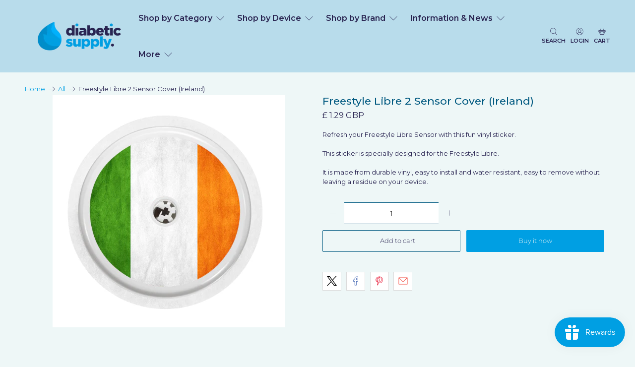

--- FILE ---
content_type: application/javascript; charset=utf-8
request_url: https://searchanise-ef84.kxcdn.com/preload_data.8o5b5m7U0V.js
body_size: 9444
content:
window.Searchanise.preloadedSuggestions=['freestyle libre','freestyle libre stickers','dexcom g6 adhesive patches','freestyle libre patches','freestyle libre cover','skin tac','dexcom g6','freestyle libre 2 patches','omnipod dash','omnipod stickers','dexcom g6 stickers','omnipod cover','dexcom g6 patches','adhesive patches','t slim','freestyle libre sensor','accu chek','freestyle libre 2','libre 2 overpatch','expression med','skin grip patches','skin grip','mens diabetic socks','medtronic 780g','freestyle libre 2 stickers','pump belt','myabetic bag','expressionmed adhesive patch freestyle libre','libre sensor cover','not just a patch','dexcom g7','libre stickers','sensor cover','dexcom g7 adhesive patch','contour next','contour next test strips','omnipod pdm cover','libre 2 patches','spibelt kids','pump pouches','frio wallet','libre patch','dexcom one','freestyle libre adhesive patch','freestyle libre over patches','diabetic socks','test strips','not just a patch libre 2','christmas stickers','libre patches','libre 2 patch','ladies gentle grip diabetic socks','omnipod dash cover','dexcom one patch','over patch','kit bag','dexcom patch','medtronic 640g sticker','freestyle libre 2 sensor cover','arm band','freestyle libre sensor cover','blood glucose monitor','dexcom g7 patches','pump pouches child','vial safe','alcohol wipes','glucose test strips','freestyle libre patch','dexcom stickers','cool bag','omnipod patches','diabetic bags','christmas patches','pump pouch','organising chaos','libre sensor stickers','expressionmed dexcom','libre freestyle','adhesive patches libre 2','libre 3 patches','libre cover','pump stickers','skin glu','libre overpatch','expression med libre','insulin pen case','under patches','dexcom one patches','libre sticker','adhesive patch','gluco tabs','vat exempt','spi belt','dexcom g6 over patches','omni pod','libre 3 overpatch','de patches','libre tape','dexcom patches','ladies socks','omnipod patch','medtronic 640g cover','sharps containers','vial protector','medtronic 640g','omnipod case','waterproof libre patches','free style libre stickers','libre 2 stickers','tandem t slim','ketone test strip','over patch for','t slim waist band','glucorx nexus','ketone meter','kit bags','christmas device stickers','sample patch','sensor sticker','tslim covers','omnipod dash stickers','expression med omnipod','medtronic 780g sticker','omnipod 5 adhesive patches','omnipod 5 case','omnipod sticker','libre sensor','lift glucose shot','sharps box','insulin pens','libre 2 cover','contour next sticker','isothermal cool bag','t slim stickers','insulin vial protector','myabetic kitbag','adhesive patches for libre','g7 patches','dexcom mini','adhesive remover','pump case','oval patch','sensor stickers','mens socks','blood pressure monitor','device stickers','sensor armbands','ice pack','glucose meters','freestyle libre covers','pump belts','adhesive patch freestyle libre 2','freestyle libre 2 sensor','omnipod dash case','hypo treatments','omnipod cover sticker','lift tablets','t slim pump','tslim sticker for pump','libre 2 sensor covers','omni pod reusable cover','skin tac wipes','skin grip libre 2','pen bag','freestyle libre 3','lancing device','miao miao 2','travel bag','dia wipes','freestyle libre 1/2 cover','glucorx nexus test strips','hypo cases','miao miao','arm band for sensors','hypo kit','overpatch for','log book','dexcom one over patches','dexcom sticker','omni pod stickers','pump sticker','glucose tablets','screen protector','pen needles','blood glucose meters','contour next one','dexcom g6 sensor sticker','frio mini wallet cooling pouch','free style libre','free style libre cover','medtronic sticker','g6 patches','glucorx lancets','accu-chek aviva','omnipod adhesive patch','weighing scale','insulin pen','waist band pouch','expression med oval','oval patches','libre 2 sensor cover','accu chek performa','type 2 diabetes','freestyle libre sensor stickers','freestyle libre 2 overpatches','diabetes awareness','freestyle libre adhesive','nexus test strips','pen case','adhesive patch freestyle libre','myabetic patterns','frio bags','omnipod over patch','libre covers','tslim cover','medtronic 670g','dexcom g6 patch','dexcom mini patches','spibelt for kids','dexcom g7 sticker','arm bands','free style libre patches','gluco rx','dexcom one stickers','tandem t slim cases','gel pack','enlite medtronic','insulated pen bags','over patch libre 2','omnipod pdm case','control solution','ladies diabetic socks','tac away','omnipod dash covers','guardian 4 patches','frio duo wallet','libre 3 cover','libre sensor sticker','tslim pump','adhesive patch freestyle libre 1/2','halloween libre','silicone case','waterproof cover for','travel case','pump waist band pouch','not just a patch dexcom','omnipod 5 patches','ketone strips','libre 2 sticker','omnipod covers','sensor patches','dexcom g6 sticker','libre freestyle libre 2 sensor patches','reusable cover','libre 2 adhesive patches','novo pen','medtronic pump sticker','expressionmed libre','travel sharps','medical id bracelet','medtronic 780g cover','pump band','vat exemption','testing strips','hypo pot','libre over patches','super slim pump waist band pouch','freestyle patches','pump bag','sensor covers','g6 stickers','libre adhesive patch','oval libre patches','x patch','spi belt kids','libre sensor covers','freestyle libre stickers for sensor','freestyle libre cover stickers','gluco lancets','lift glucojuice','freestyle cover','vat exemption form','myabetic banting','libre 2 covers','glucose sos','enlite sensor','guardian patches','dexcom g6 transmitter','medtronic guardian','halloween dexcom','dexcom adhesive patches','dexcom g6 cover','omnipod reusable cover','active patch','glucose gel','guardian sensor','g7 stickers','timesulin for','libre freestyle libre 2 covers','g6 patch','pump cases','betes the axolotl','pen stickers','adhesive patch libre 2','cover omnipod','omnipod pdm','sharps disposal','under patch','infusion sets patch','expression med dexcom','freestyle libre 2 cover','diabetic id','adhesive patch dexcom g6','waist band','banting wallet','pod cover','freestyle libre covers and stickers','medtronic cover','medtronic 780g case','medical id','clear adhesive patch','overpatch libre 2','kit case','guardian 3 patches','dexcom g6 mini','freestyle libre reader','sugar medical','freestyle libre sticker','expression med adhesive patches','waterproof pouch','antiseptic wipes','carry case','christmas cards','cgm patches','adhesive patch omnipod','dexcom g7 adhesive patches','medtronic stickers','etc stickers','freestyle libre 3 patches','timesulin for novorapid','contour plus','expressionmed omnipod','g7 patch','sharps bin','omnipod pdm stickers','omnipod 5 pdm','libre 2 sensor stickers','finger pricker','pump waist band','medical bracelet','how to apply','halloween patches','insulated pen bag','dexcom one adhesive patch','etc kitbag','freestyle libre 2 sensor stickers','so google','freestyle 2 patches','etc active patch','freestyle stickers','miao miao sticker','t slim case','expressionmed overpatch','skin glue','patch libre','microlet lancets','dexcom cover','insulin vial','dexcom g6 transmitter sticker','freestyle libre overpatches','lancet device','blood glucose','kids spibelt','infusion set','libre sensor patches','freestyle libre sensor covers','hid in','one touch select plus','waterproof patches','lift glucose','expression med dexcom g6 patches','leopard print','sample libre','insulin vial cases','adhesive removal spray','libre freestyle water patches','glucorx hct ketone test strips','gluco juice','travel insulated','cool wallet','diabetic bag','dextrose tablets','caresens test strips','glucose test strips for','enlite patches','g6 dexcom patches','jelly baby','dexcom over patches','libre case','control solution for glucose test','blood glucose monitoring','spotty dotty','freestyle libre adhesive patches','insulated bag','gentle grip ladies socks','salter 9049 weighing scale','freestyle libre 2 patches on sale','libre 2 sensor','silicone cover','2 over patch','omnipod cover pod','tslim case','diabetes bag','accu check','gluco rx lancets','sensor tape','contour plus test strips','gentle grip mens socks','libre 2 over patch','insulin case','tandem sticker','freestyle libre 3 overpatch','tslim stickers','freestyle libre case','skin grip dexcom','stickers for libre sensor 2','ice packs','transmitter sticker','glucomen areo 2k','wrist bands','cool pack','spibelt adult','pump cover','expression med mini','g6 sticker','glucose meter','diabetes kitbags','dexcom 1 patches','standard uk delivery','injection wipes','pen cases','freestyle libre patches with hole','key ring','cgm monitor','enlite stickers','etc libre','freestyle 2 stickers','one touch','kids pouch','bayer contour next','glucorx q','glucomen areo','silicone gel cover','guardian sensor sticker','thigh pouch','libre 3 stickers','accuracy check','freestyle libre 2 patch','glucose monitor','freestyle libre armband','bra pouch','insulin pump belt','phone pouch for kid','adhesive patches dexcom','travel cool bag','dexcom underpatch','alcohol wipe','medtronic pump','myabetic james','omni pod dash','freestyle libre sensors','dash cover','libre over patch','skin glee','adhesive patch libre','free style','freestyle libre 1/2 sensor cover','cool bags','dexcom transmitter sticker','freestyle libre 2 sensor covers','medtronic 670g stickers','accu-chek fastclix','omnipod over patches','dexcom g6 not just a patch','freestyle sticker','dexcom g7 patch','sensor patch','easy comfort','libre reader cover','medtronic patch','winnie the pooh','christmas patch','libre band','blood sugar log book','libre 2 sensor patches','g7 over patch','blood pressure','dana rs','blood sugar','libre gel','autumn patches libre','contour test strips','pump belts pouches','diabetes kit bag','freestyle patch','cooling bag','not just a patch freestyle','dexcom one adhesive patches','free libre','adhesive patch infusion','lycra band','oval tape','not just a patch libre','libre 2 adhesive patch','libre 3 patch','cavilon barrier','novo nordisk insulin pens','libre sensor 2','mens diabetic socks size 11 to','compact case','omnipod 5 cover','omnipod adhesive','patch libre 2','pump covers','libre reader','dexcom sensor sticker','freestyle libre 3 sensor','medtronic case','white socks','treat tin','patch freestyle','freestyle covers','insulin pump cases','pouch for all','expressionmed libre 2','blood sugar monitor','insulin pen needles','dexcom g7 sensor stickers','dexcom overpatch','glucose powder','g6 mini','dexcom g6 adhesive patch','mini med','skin tac adhesive remover wipes','not just a patch omnipod','pump waist','monitoring diary','cooling pouch','camo adhesive patch','freestyle libre 2 stickers for sensor','freestyle libre overpatch','freestyle libre 2 covers','tslim cover sticker','freestyle optium neo','glucorx hct','rock tape','foot cream','medtronic button panel sticker','omnipod covers reusable','pump skin','patch freestyle libre','omnipod pod','unicorn case','etc kitbags','omnipod supply case','carry pouch','men’s socks','gentle grip socks','omnipod cases','starter kit','over patches','glucose tabs','timesulin humalog','christmas libre 2','omnipod 5 stickers','dexcom one plus','frio bag','expression med tape','myabetic kamen','dana i','infusion sets','swimming patches','freestyle libre 2 adhesive patches','adhesive patch freestyle','expressionmed underpatch','adhesive patches libre','flexitol 25% urea heel balm 500g','overpatch freestyle','omnipod dash sticker','sensor armband','frio wallets','neon leopard','free style libre patch','libre sensor cover stickers','expressionmed freestyle libre 2','g7 overpatch','freestyle 2 patch','dexcom g6 adhesive patches mini','skin tacaway','medical alert','libre sample patch','glucomen areo test strips','t slim sticker','microlet lancets 100','gluco gel','delivery charge','libre 2 sensor sticker','dexcom adhesive','kids pump belt','meter stickers','leg band','mini dexcom','sharp bin','pump pouch child','simplera patches','butterfly blue','pdm cover','omni pod cover','libre adhesive','dana pump','freestyle libre water-proof','clear patches','hypo tin','for dexcom one','libre freestyle 2 patches','elite bags','full cover libre 2 patches','type 2 diabetes wristband','medtronic pump cover','blood glucose diary','compression socks','pin badge','gentle grip','stickers for libre sensor','tslim sticker','dexcom g6 underpatch','type 1 diabetes','accu check strips','cooling wallet','gluco rx q strips','purple haze','myabetic handbag','freestyle libre tape','diabetic kitbag','t slim pouch','underpatch libre 2','libre 2 overpatches','blood monitor','shoulder bag','christmas dexcom g6','expression med overpatch','optium neo','hid in band','freestyle libre 2 sensors','omni pod over patch','freestyle libre 2 patches clear','hypo wallet','swimming with a sensor','hand bags','bubble sticker','medtronic guardian 4 patches','organising chaos stickers','soft top socks','ypsomed mylife','cherry blossom','dash silicone','freestyle libre 2 handheld sticker','not just a patch air','rubbing alcohol','juice box','dexcom g6 sensor','omnipod dash protective silicone gel cover','multi pack','omnipod 5 cases','accu check monitor','accu chek test strips','wrist band','dexcom adhesive patch','skin wipes','glucose strips','safety lancets','freestyle libre 2 reader','vial protectors','freestyle optium','libre 2 underpatch','patches libre','freestyle lite','stickers libre','omnipod bag','freestyle libre strap','cooling bags','heart shaped patches','diabetes backpack','back pack','glucose and ketone meter','rainbow libre','expressionmed dexcom g7','expression med oval patch','glucogel tube','patch dexcom g6 mini','one touch verio','dexcom strap','gluco rx blood glucose','supply case','omni pod 5','skin glu patches','stickers for','dinosaur patch','easter patches','lift glucotabs','winter wonderland','expression med overpatch libre 2','silicone skin','omnipod pod sticker','glucose case','insulin needles','omnipod adhesive patches','libre overpatches','christmas libre','multibuy glucorx nexus glucose test strips 3 x packs of 50 150 test strips','blood test strips','dexcom halloween','all patches','injection pens','tslim pump sticker','my life','freestyle sensor','extra wide diabetic socks','one touch select plus test strips','freestyle libre 2 reader case','contour ts','isothermal bag','medtronic pump case','eugo diabetes travel case','skintac adhesive','infusion patch','diabetes shoulder bag','accu-chek aviva test strips','stickers for libre','black socks','medtronic sensor','tac off','christmas libre stickers','cat libre','myabetic case','stealth holster','spi kids','miao miao stickers','carry bags','underpatch adhesive','diaversary card','dexcom one over patch','freestyle device stickers','soft grip','perfect fit libre tapes','adult pump belt','frio eye drop wallet','dexcom arm band','dexcomg6 patches','g6 dexcom','omnipod dash pdm cover','freestyle libre co','omnipod cover stickers','adhesive patch dexcom g6/one','pod covers','test kit','nhs lcd programme monitoring kit','freestyle 2 cover','cow print','free style libre 2 sensor','enlite/guardian sensor sticker','patterned overpatch','patch omnipod','diabetic supply','adhesive patch oval','waste pouch','libre sensor 2 patches','patch g7','caresens dual','medtronic overpatch','unicorn stickers','travel bags','adhesive spray','pump accessories','omnipod stickers pod','accu-chek performa','freestyle reader cover','omnipod reusable covers','dex com g6 patch','test strip','abbott freestyle','frio duo','opsite flexifix','pump bands','needles and test strips for','skingrip freestyle','ketone test strips','how to use one','hypo box','sloth stickers','expressionmed dexcom g6','meter cases','blood glucose test strips','men\'s socks','adhesive patches dexcom g6','medtronic sensor sticker','medpac bag','not just a patch sample','banting diabetes wallet','pump clip','pen sticker','id bracelet','expression med adhesive patches libre','omnipod accessories','insulin bag','skin grip 20 pack','kitty cat','screen protective','needle box','medtronic pump stickers','freestyle swimming patches','reader sticker','skin colour libre patch','adhesive patch dexcom','diabetic id card','vinyl stickers','waist pouch','libre 2 sensors','blood testing strips','butterfly stickers','tslim pump kids','2 sensor covers','id card','dash case','libre sensor 2 cover','glucorx test strips','meter case','pdm case','freestyle libre cases','freestyle libre covers stickers','freestyle libre 2 overpatch','pump skynz','purple bouquet','sample pack','super slim','libre adhesive patches','sensor holder','expressionmed overpatch libre','skin grip freestyle libre 2','dexcom g7 stickers','myabetic banting wallet','omnipod silicone cover','adhesive wipes','insulin needle and pen','christmas dexcom','guardian stickers','omnipod 5 patch','sale patches','swimming with a libre sensor','dexcom g7 over patches','caresens dual meter','on ipod','libre expressionmed','skin grip sample','blood glucose meter','skin grip max','sale stickers','accu check lancets','pump kit','libre 3 sticker','dexcom g6 over patch','frio waterproof liner','ribbon hope','dexcom g6 products','travel sharpsafe','big foot socks','extra large frio wallet','dexcom g','skin grip defender','genteel lancet device','expression med dexcomg6','freestyle libre protective case','skin grip omnipod','remover wipes','contour next lancets','dusky stars','christmas g6 patches','monitoring kit','alcohol skin wipes','glucorx nexus td 4277 starter kit','kamen myabetic','diabetes logbook','omnipod stickers cover','bags and cases','urine strips','full over patches','libre 2 waterproof patches','omnipod expression med','freestyle 2 covers','bayer contour next usb vinyl sticker','dexcom g6 covers','oc xmas','skin libre 2','phone case','union jack','freestyle libre 2 reader sticker','expression med libre patches','780g sticker','type one-der-ful','omron blood pressure monitor','omnipod pump','remission programme','patch dexcom','contour plus blue test strips','medtronic adhesive patch','animal print','heart libre patch','patches for freestyle libre','cool gel','dexcom 1 adhesive patches','insulated travel bags','freestyle libre expressionmed','insulin syringes','glucose shot','libre 2 case','diabetic warrior','hot dog','one patches','skingrip dexcom','soft grip socks','dexcom expressionmed','patch freestyle libre 2','pink libre patch','freestyle libre 2 sensor patch','my sharps','device covers','ski tac tape','dana sticker','myabetic wallet','omnipod dash pod stickers','accu chek aviva','blood glucose monitoring system','needle disposal','freestyle 2 libre cover stickers','libre strap','winnie the pooh overpatch','batteries for testing machine','active patch freestyle','adhesive patch dexcom g7','glucose juice','protective cases','glucotabs mixed','t slim cover','belt clip','pink cheetah','dexcom sensor','mysharps pocket containers','expressionmed overpatch pack','t:slim cover sticker','adhesive patch freestyle libre 2 or 3','expression libre','women diabetic','leather cases','cold pack','libre sensor patch','omnipod dash pod cover','kids belt','skin barrier','patches dexcom','weighing scales','one touch verio test strips','libre armband','paw print','silicon cover','christmas libre patches','lancing devices','glucorx hct meter','tandem tslim','uk delivery','skin grip freestyle libre','medtronic protective cover','medtronic covers','expressionmed g6','glucose monitoring','freestyle adhesive patches','dash screen protector','contour plus lancets','one patch','omnipod dash cover sticker','big bag','sticker medtronic','hid in child','mens socks soft','gluco hypowallet','elite bags isothermal bag for','lime adhesive patch','dexcom receiver','gluco rx nexus testing strips','medtronic patches','flower patch','libre sensor 2 covers','sample patches','dexcom covers','pocket sharps','expressionmed variety','waterproof liner','used needles','novo pens','accu chek instant','continuous glucose monitoring','medical bag','vat exempt myabetic','medtronic 640/670/780g pump sticker','skin grip g7','freestyle sensor stickers','adhesive patch g6','taylor swift','frio large wallet','glucorx allpresan','dexcom g6 adhesive patches for kids','insulin travel cases','tie dye','expression med freestyle libre','socks ladies','omni pod dash cases','note book','insulin pumps','covers for','cotton socks','dia chaos','dexcom one adhesive','sugar free','super slim window pump waist band pouch','sharps been','cover sticker','pump bags','libre 2 sticker blue','freestyle sensor 2','freestyle libre sensor christmas covers','love hearts','reusable omnipod cover','freestyle reader','pdm sticker','omnipod waterproof','insulin protector','libre 3 cat patches','frio large','guardian 4 patch','over patch dexcom g6','alert bracelet','fastclix lancets','frio extra large wallet','sensor cover freestyle libre 2','glucose gel 25g','t slim covers','glucorx lance','freestyle libre 1/2','glow in the dark','extra wide','dexcom g7 patches pack','pen bags','freestyle libre 2 sensor sticker','mens white diabetic socks','kids bags','libre 2 waterproof','diabetes jewellery','glucorx hct glucose test strips','dia wipe','expression med over patch','ice cream','weight scale','humalog insulin pens','cover for libre 2 sensor','freestyle sensor covers','libre 2 stick','freestyle libre 3 patch','contour lancets','patch freestyle libre 3','blue marble','enamel pins','640g cover','omnipod dash pdm case','vinyl sticker','【best site','freestyle libre 3 patches waterproof','brand for sensor','lift shots','libre christmas','lycra pump band','libre regular','freestyle libre 2 cove','embrace the chaos','medtronic 780g silicone','record book','omnipod underpatch','spi belts','adhesive removal','freestyle libre 2 sensor stickers cover','blood sugar tester','sensor bands','contour next blood glucose test strips','eye drop cool wallet','sugar fam','gel cover','diabetic pouch','clear patch','patches for libre 2','freestyle lancets','medtronic holster','t slim pump belt','waterproof tape','cavilon spray','kids pump pouch','guardian 4 sensor','780g pump stickers','sensor over patch','accucheck test strips','connect hct','dexcom g6 christmas','skin grip medtronic','dexcom sample','cgm patch','ice bag','libre sample','contour plus blue','returns information','microlet next','hypo treats','axolotl cuddly','overlay patch','dexcom g6/one sensor sticker','cat overpatch','rainbow sticker','glucose meter pens','780g gel cover','freestyle 2 waterproof patches','stickers 780g','free style libre oval','t slim screen protector','christmas overpatch','medic alert','pen timer','skin grip libre','black libre patch','nexus control solution','libre 2 christmas','etc supplies tin','bayer contour','christmas g6','freestyle libre 1','sensor libre','t slim cover sticker','antiseptic wipes injection','christmas omnipod','bra pouches','accu chek finger pricker','path to remission','sale products','zoff wipes','libre 2 reader','sure test strips','dog libre','expression med g6 adhesive patch','gluco rx stickers','diabetic socks for men','sunflower libre patch','sale freestyle libre patches','adhesive patches omnipod','phone belt','onetouch select plus','omnipod 5 skin','flower freestyle libre patch','skin grip dexcom g6','dexcom g6 patches mini','gluco rx q','g6 sensor sticker','log book for blood testing','child pump band','freestyle overpatches','needle removal','free if','palm springs','medtronic guardian stickers','my abetic','hypoallergenic adhesive','oval overpatch','moody blues dexcom','expression med g7','libre 3 sensor stickers','i port','easter stickers','patch oval','freestyle libre 2 adhesive patch','expression overpatch','libre reader sticker','silicone wristband','snowy nights','vial safe impact resistant medication vial protector','omnipod reusable','not just patch','g6 transmitter sticker','medpac insulated','g7 sticker','finger prickers','cover patch','diabetic sock','cold gel','freestyle libre 2 sticker','2 sensor cover','expression med libre 2','sensor stickers libre 2','lift glucose tablets','belt pouch','vat free','g7 adhesive','contour next strips','kids pump waist','medtronic belt','diabetic kitbags','christmas dexcom patches','waterproof cover','hard case','springy stems','mylife unio','diabetic belts','sunflower power','covers for libre','dexcom case','sample pack dexcom','freestyle libre freestyle','shoes for diabetes','socks for men','libre cover sticker','glucose blood test meters','type 1 tactical','zoff adhesive remover wipes','glucojuice 60ml','reader stickers','expressionmed libre overpatch','pink bag','travel cases','accu check instant test strips','aviva accu-chek','skin grip libre 3','floral patches','expression med overpatches','adhesive oval patches','betes the axolotl cuddly','camo libre 2','medtronic silicone cover','780g pump','g6 over patches','protective case','glucojuice juice box of 24','expression overpatches','patches sloth','tape covers','pump elasti belt','expression med oval tape','bum bags','sticker 780g','plastic cover','dexcom one sensor','freestyle libre cover sticker','780g cover','window pump pouch','heart to heart','single overpatch','sticky residue','over patch freestyle libre 2','supplies tin','libre freestyle 2 stickers','contour next usb','button panel sticker','blood pressure cuff','omnipod dash protective','waterproof for libre','hypoallergenic libre 2 patches','white cherry blossom','white socks size 12','freestyle libre products','navy leaves','libre sensors','returns policy','1 adhesive patches','expression med sensor','contour next one strips','purple patches','contour next one test strips','omnipod 5 pdm case','adhesive tape','extra wide socks','case pump','sticker libre','skin prep','tandem screen protector','free style libre 2','pump waistband','omnipod arm band','g7 sensor stickers','diabetic kit bag','dexcom g6 adhesive patches multi pack','omnipod ivory','freestyle libre sensor patches','780g case','canula protection','accuracy check control solution','glucorx q blood glucose test strips pack of 50','medtronic guardian 4','diabetic watch','diabetic kit bags','mens for','boba buddies','medtronic panel sticker','freestyle freestyle libre','medtronic pouch','gummy bear','freestyle 2 sensor','dexcom diabetes patches','dexcom g6 sticker butterfly blue','marble dreams','oc hearts','stickers for 2','onetouch verio strips','not just','skin tack','just a patch','etc bags','libre free','medtronic oval','xmas freestyle libre stickers','device sticker','small bag','libre 2 sample','air patch','myabetic waste pouch','libre skin patches','gluco rx hct','skin adhesive','omnipod christmas','adhesive patch dexcom g7/dexcom one','black socks size 12-14','centre stickers','over patches libre','aqua pack','libre water cover','q test strips','tslim cases','freestyle libre two sensor pack of 2','frio cooling wallet','insulin travel case','continuous glucose monitor','thigh belt','patch test sample pack','blood glucose test meters','leg pouch','patches free libre 2','omnipod bags','nhs lcd','keto strips','diabetic ladies socks','patches dexcom g6','double pocket','pump waist pouch','libre 2 plus','medtronic 640g 670g sticker','grey socks','summer libre stickers','freestyle libre 2 full cover','heart patch','out our','omnipod co','navy geo','skin tac adhesive','libre etc','super succulents','g6 tape','frio liner','omnipod cover reusable','myabetic thompson','diabetic case','caresens pro','isothermal cool','overpatch libre 3','skin colour patch','omni pod reusable covers','sample patch libre','jewellery & id','luggage tag','mini patches','barrier cream','freestyle adhesive','omnipod 5 travel','sensor libre 2 adhesive patches','dash sticker','variety pack','omnipod over','dexcom g6 tape','freestyle libre reader case','socks size','cgm tape','glucose meter cases','blood glucose strips','glucose lift','ladies diabetic socks seamless toe','patch dexcom g6','omnipod christmas sticker','patches g7','dexcom mini 5','lift juice','omnipod dash silicone cover','maya flutter','overpatch freestyle libre','freestyle libre 2 case','adhesive over patches','dex com g6','nexus mini ultra','christmas omnipod patches','miao miao 2 sticker','dana stickers','12 days of christmas','happy diaversary','skin defender','do not my hypo treats box','for kids','blue butterfly','valentines collection','accu-chek performa test strips','black bags','libre 2 over patches','sloth life','pod patches','compression stockings','oval expression me','clear libre 2','adhesive pocket clip','t slim pump covers','omnipod overpatch','adhesive libre','all products','ypsopump band','key tone testing strips','contour xt','freestyle 2 sensor stickers','waterproof patch','libre 3 adhesive patches','skingrip libre 2 overpatch','contour stickers','dexcom receiver case','etc bag','contour ts strips','navy super slim pump waist band pouch','g7 underpatch','freestyle water-proof','freestyle overpatch','for omnipod','g6 mini patches','one plus','accu chek instant test strips','bubble stickers','freestyle lite blood glucose test','foot care','libre 3 adhesive patch','floral libre','freestyle libre 2 5 pack','dexcom g6 adhesive','christmas tslim stickers','freestyle libre adhesive patch 2','omnipod 5 adhesive patch','de com g6','sensor cover libre 2','tan patch','freestyle libre sensor cover freestyle libre','glitter for libre 2','sleigh ride','tattoo patches','omnipod days','diabetes bracelet','expression med libre overpatch','insulin cooling case','expressionmed overpatch libre 3','medtronic 780g stickers','patches libre 2','780g stickers','nexus lancets','cheetah adhesive','dexcom 1 patch','d patch','expressionmed adhesive patch dexcom g6','insulin cases','omnipod silicone','patches for omnipod 5','case for pen','reusable covers','dex com','jay sling','dash stickers','dexcom g6 stickers and patches','1 l syringes','guardian sensor stickers','dexcom g7 sensor','hypo gel','tandem tslim cover','guardian sensor covers','freestyle libre sensor sticker','cooling gel pack','black tie','adhesive stickers','for guardian','accu-chek instant','injection pen','expression med patch mini','eye drop wallet','thigh pouches','etc omnipod','cover for libre 2','blood strips','home monitoring','cover for omnipod','gluco juice lift','glucorx nexus td-4277 blood glucose strips','travel kitbags','over adhesive patches','g6 over patch stickers','libre protective','waistband pouch','hand gel','sample libre 2','medtronic 670g cover','sensor stickers dexcom','pack of stickers','omron m3','freestyle libre 2 sensor patches','belt bag','christmas sticker','omnipod band','t slim x2 cases','dexcom g6 sensor stickers','libre tapes','dexcom christmas','food selections','nhs lcd monitoring kit','libre sensor patches 2','hypo treatment','pouches for phone device','blood monitors','omnipod case for pdm','flowers patch','not just a patch medtronic','dexcom 1 stickers','christmas sensor stickers','g6 christmas','pen covers','skin patches','gluco rx test strips','t slim x2','patch cats','pod stickers','guardian specific','patch sample','unicorn bag','beast mode','etc dexcom','dexcom sensor stickers','libre freestyle 2 over patches','t slim pump stickers','libre holder','nude pump waist band','protective cover','skin tac away','4 sure blood glucose test strip','meter covers','test solution','finger prick','diabetes case','freestyle libre stickers 2','t slim belt','children patches','adhesive patch freestyle libre 1 2 or 3','glucolab meter','libre cut out','frio pump wallet','blush geo','halloween libre sticker','adhesive libre 2 patch','omnipod protective cover','myabetic kamen diabetes compact case','freestyle libre silicone case','libre 2 freestyle','vial case','frio cooling wallets','free sample','patches of dexcom g6','tac away wipes','2 sensor stickers','accu check fastclix','armband diabetic sensors','timesulin for tresiba','needle case','violet orchids','libre 3 sensor','children bag','contact us','skin grip patches libre 2','myabetic cherise','path to remission basic kit','hypo tins','pack of 3 freestyle','g6 adhesive patches','tslim x2','adhesive overpatches','one sensor sticker','freestyle libre reader cover','cover medtronic','de com sticker','sharps container','glitter patch','omnipod device','medtronic stickers 780g','sample omnipod','skin grip omnipod 5','vinyl decal sticker','bag for pump','libre waterproof','diabetic log book','contour one','frio mini wallet cooling','accu-chek lancets','delivery charged','waterproof libre 2','freestyle libre 3 sensor sticker','myabetic pouch','diabetic pump','lantus insulin pen','under patches for dexcom for skin','swimming patch','packs of patches','gluco rx nexus','waist bag','de g7','pump clips','hard cover','sports band','cross body bag','expression med infusion','medtronic sensor patch','storage case','halloween stickers','lilly insulin pen','etc dexcom g6','not just a patch freestyle libre 2 and 3','lift plus medical adhesive remover','expression med floral','oxygen monitor','omnipod adhesive stickers','adhesive g6 patches','adhesive sticker','contour ts meter','adhesive pocket clips','omnipod pod cover','blood pressure machine','tandem pump','omni pod patches','omnipod dash pod','diabetic sweets','water proof','nhs lcd programme','freestyle libre 3 stickers','strawberry patch','leafy lights','patches for libre sensors','skin patch','pump silicone case','adhesive patch dexcom g6 regular','skin grip libre 3 patch','football libre','libre freestyle patches','dexcom band','no cut out','insulin pump','libre pack','freestyle libre 2 stickers sensor','non socks','adhesive patches for dexcom','sweet case','freestyle libre patches festival','expressionmed adhesive patch omnipod','enlite sensor stickers','on ipod dash','sticker medtronic pump','diabetic insoles','free libre 1/2 stickers','dexcom christmas patches','medtronic guardian 4 cover','football stickers','etc spring','expressionmed tape','alcohol swabs','dexcom patch and sticker','epipen protective cases','sloth libre','autumn patches','device stickers medtronic','patches medtronic','skin grip kids','omnipod dash cases','mysharps pocket','insulin pump bag','cool pouch','libre vinyl','diabetes stickers','slim pouch','libre 1 patch','cool pack for pen bag','appeel adhesive remover wipes','palm beach','kids bag','microlet lancing','pump adhesive remover','cheeky elves','glucotabs raspberry','diabetic strips','not just a patch dexcom g6','dexcom one transmitter','freestyle libre sensor 2','arm strap','guardian tape','child belt','eugo diabetes','bags for men','elite bag','2 water patch','perfect fit libre tape','skintac wipes','protective silicone','test lite','libre sensor 2 patch','work lanyard','adhesive patch for freestyle','freestyle sensor cover','amy bags','reader cover','sticker 640g','cooling gel','freestyle libre 2 reader cover','stickers for medtronic 780g','leopard print dexcom','skin grip one','glittering ombre','bracelet for diabetes','medtronic 640 stickers','accucheck performa','adhesive patches freestyle','glucorx vet test strips','sensitive free libre 2 adhesive patches','freestyle freestyle lite','banting wallet myabetic','novo nordisk','sensor protection','waist belt','summer fields','dexcom g6 overpatch','eye drop','cool bags for diabetic','oval freestyle libre overpatches','dexcom over patch','loose top socks','blood monitoring system','contour next xt test strips','leopard libre','type one','freestyle libre 2 1/2 cover','freestyle libre 2 over patches','mylife pura','xmas covers','lift tabs','halloween dexcom g6','free style sticker','one touch test strips','kids belts','watercolour skies','pre sale','omnipod pack','g6 over patch','dexcom patches water-proof','medtronic silicone','dinosaur patch dexcom','white libre patches','t slim pump case','dexcom one sticker','trio pack','libre 1/2 sensor cover','blue patch','pump protection','patch adhesive','adhesive remover wipes','glue removal','adhesive patch infusion set','tslim pump stickers','stickers libre 2','aviva combo','2 sensor sticker','accu-chek instant test strips','christmas freestyle libre 2 patch','freestyle libre cut','omni pod dash covers','libre 3 over patch skin','omni pod dash sticker','infusion set patches','rainbow clouds','libre sticker pack','freestyle sensor patches','new year','libre freestyle 2 sensor covers','testing kit','monitor diary','freestyle libre 2 overpatch colourful','freestyle lite blood glucose test strips','heart shaped','sharp box','black patches','diabetic test strips','libre 2 cover patches','medtronic skin','white adhesive patches','for diabetics','accu chek lancets','leopard print libre','adhesive patch freestyle libre 2 1','expression med dexcom g6','fast clix','painted skies','contour usb','medical wipes','640g silicone','medtronic 640/670g cover','insulated travel diabetes bag','skin tag','ketone monitor','sample g7','freestyle libre over stickers','glucorx safety lancets','iron wolf','g6 adhesive','patch dexcom one','g6 transmitter','diabetic shoulder bag','koala club','diabetes bags','freestyle libre patche','expressionmed freestyle libre','780 pump cover','super star','omnipod armband','skin tape','freestyle libre sensor armband','pink patches','5 pack oval patch','skin tac removal','medtronic pump wrap','omnipod 5 sticker','dexcom g5','diabetes cases','do not eat my hypo treats','trueyou meter','dexcom g6 cat','peel easy','watch id','minimed 780 pouch','blood test','freestyle neo','libre 2 device stickers','omni pod reusable','freestyle case','alcohol free','variety packs libre 2','insulin pouch','cat patch','fast-acting dextrose','christmas freestyle libre stickers','adhesive patch freestyle libre 3','freestyle libre stickers christmas','glucose lancets','can insulin','dexcom g7 patches water-proof','omni stickers','adhesive patch oval libre 2','dexcom g7 sensor sticker','myabetic bags','freestyle libre covers 1 2','urea cream','hypo treat','sensor stickers guardian','diabetic socks for','adhesive patches medtronic','sensor cover stickers','opsite flexifix 10cm','mini dexcom patch','patches omnipod 5','libre christmas adhesive patches'];

--- FILE ---
content_type: text/javascript; charset=utf-8
request_url: https://www.diabeticsupply.co.uk/products/freestyle-libre-sensor-cover-ireland.js
body_size: 643
content:
{"id":1421711081515,"title":"Freestyle Libre 2 Sensor Cover (Ireland)","handle":"freestyle-libre-sensor-cover-ireland","description":"\u003cp\u003eRefresh your Freestyle Libre Sensor with this fun vinyl sticker.\u003cbr\u003e \u003cbr\u003e This sticker is specially designed for the Freestyle Libre. \u003cbr\u003e \u003cbr\u003e It is made from durable vinyl, easy to install and water resistant, easy to remove without leaving a residue on your device.\u003c\/p\u003e","published_at":"2024-03-13T10:04:42+00:00","created_at":"2018-08-06T15:34:22+01:00","vendor":"ETC","type":"Device Covers","tags":["Device Covers","Freestyle Libre","Libre 2"],"price":129,"price_min":129,"price_max":129,"available":true,"price_varies":false,"compare_at_price":null,"compare_at_price_min":0,"compare_at_price_max":0,"compare_at_price_varies":false,"variants":[{"id":13255233994795,"title":"Default Title","option1":"Default Title","option2":null,"option3":null,"sku":"ETC120","requires_shipping":true,"taxable":true,"featured_image":null,"available":true,"name":"Freestyle Libre 2 Sensor Cover (Ireland)","public_title":null,"options":["Default Title"],"price":129,"weight":5,"compare_at_price":null,"inventory_management":null,"barcode":"","requires_selling_plan":false,"selling_plan_allocations":[]}],"images":["\/\/cdn.shopify.com\/s\/files\/1\/2655\/7108\/products\/Libre_Sensor_Ireland.jpg?v=1533566068"],"featured_image":"\/\/cdn.shopify.com\/s\/files\/1\/2655\/7108\/products\/Libre_Sensor_Ireland.jpg?v=1533566068","options":[{"name":"Title","position":1,"values":["Default Title"]}],"url":"\/products\/freestyle-libre-sensor-cover-ireland","media":[{"alt":null,"id":2423397187627,"position":1,"preview_image":{"aspect_ratio":1.0,"height":468,"width":468,"src":"https:\/\/cdn.shopify.com\/s\/files\/1\/2655\/7108\/products\/Libre_Sensor_Ireland.jpg?v=1533566068"},"aspect_ratio":1.0,"height":468,"media_type":"image","src":"https:\/\/cdn.shopify.com\/s\/files\/1\/2655\/7108\/products\/Libre_Sensor_Ireland.jpg?v=1533566068","width":468}],"requires_selling_plan":false,"selling_plan_groups":[]}